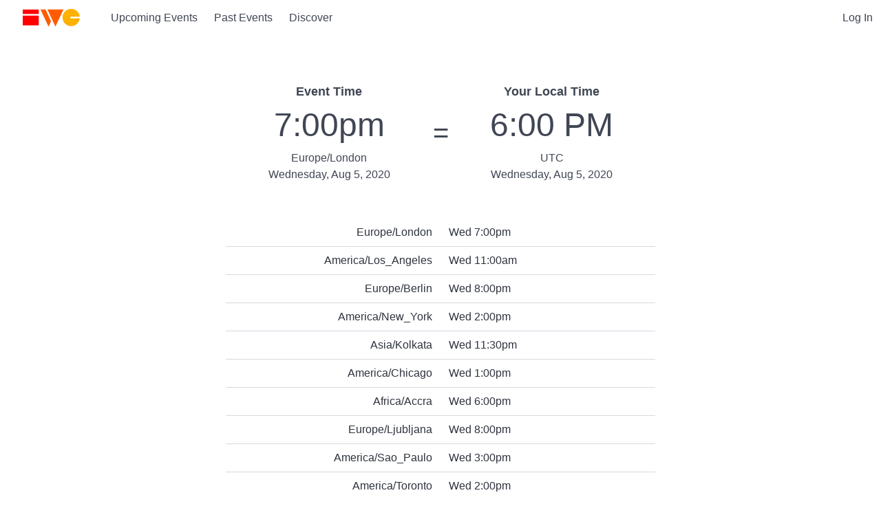

--- FILE ---
content_type: text/html; charset=UTF-8
request_url: https://events.indieweb.org/local-time?date=20200805T1900&tz=Europe%2FLondon
body_size: 9697
content:
<!DOCTYPE html>
<html lang="en">
<head>
    <meta charset="utf-8">
    <meta http-equiv="X-UA-Compatible" content="IE=edge">
    <meta name="viewport" content="width=device-width, initial-scale=1">

    <!-- CSRF Token -->
    <meta name="csrf-token" content="GrGL5c49876Q90MJ397n5FfexRYmAzudRVuASrZj">

    <title>IndieWeb Events</title>

    
    <script src="/jquery/jquery-1.12.0.min.js"></script>

    <link href="/bulma-1.0.4/bulma.css" rel="stylesheet">
    <link href="/assets/bulma-tooltip-1.2.0.min.css" rel="stylesheet">

    <link href="/assets/style.css" rel="stylesheet">

    <link rel="manifest" href="/manifest.json">



    <script src="https://cdn.usefathom.com/script.js" site="RYUJPPHK" defer></script>

    <script src="/assets/webauthn.js"></script>
</head>
<body>

    <main>

    <nav class="navbar" role="navigation" aria-label="main navigation">
        <div class="navbar-brand">
            <span class="navbar-item">
                <a href="https://events.indieweb.org" class="navbar-logo">
                                    <img src="https://events.indieweb.org/public/indiewebcamp.svg" style="width: 125px;
                        ">
                                </a>
            </span>

            <a role="button" class="navbar-burger burger" aria-label="menu" aria-expanded="false" data-target="navbarBasicExample">
                <span aria-hidden="true"></span>
                <span aria-hidden="true"></span>
                <span aria-hidden="true"></span>
            </a>
        </div>

        <div id="navbarBasicExample" class="navbar-menu">
            <div class="navbar-start">
                                    <a class="navbar-item" href="https://events.indieweb.org">Upcoming Events</a>
                                <a class="navbar-item" href="https://events.indieweb.org/archive">Past Events</a>
                <a class="navbar-item" href="https://events.indieweb.org/tags">Discover</a>
                            </div>
            <div class="navbar-end">
                                                                                    <a class="navbar-item" href="https://events.indieweb.org/login">Log In</a>
                            </div>
        </div>
    </nav>

    <div>
        <!-- customize with css in the settings page -->
        <div id="site-banner"><div class="left"></div><div class="right"></div></div>

        <section class="section">


    <input type="hidden" id="date" value="2020-08-05T19:00:00+01:00">

    <div class="widget">
        <div class="original">
            <div class="header">
                Event Time
            </div>
            <div class="time">
                7:00pm
            </div>
            <div class="timezone">
                Europe/London
            </div>
            <div class="date">
                Wednesday, Aug 5, 2020
            </div>
        </div>

        <div class="equals">
            =
        </div>

        <div class="local">
            <div class="header">
                Your Local Time
            </div>
            <div class="time"></div>
            <div class="timezone"></div>
            <div class="date"></div>
        </div>
    </div>

    <div class="contain">
        <table class="table">
                    <tr>
                <td class="tz">Europe/London</td>
                <td class="dt">Wed 7:00pm</td>
            </tr>
                    <tr>
                <td class="tz">America/Los_Angeles</td>
                <td class="dt">Wed 11:00am</td>
            </tr>
                    <tr>
                <td class="tz">Europe/Berlin</td>
                <td class="dt">Wed 8:00pm</td>
            </tr>
                    <tr>
                <td class="tz">America/New_York</td>
                <td class="dt">Wed 2:00pm</td>
            </tr>
                    <tr>
                <td class="tz">Asia/Kolkata</td>
                <td class="dt">Wed 11:30pm</td>
            </tr>
                    <tr>
                <td class="tz">America/Chicago</td>
                <td class="dt">Wed 1:00pm</td>
            </tr>
                    <tr>
                <td class="tz">Africa/Accra</td>
                <td class="dt">Wed 6:00pm</td>
            </tr>
                    <tr>
                <td class="tz">Europe/Ljubljana</td>
                <td class="dt">Wed 8:00pm</td>
            </tr>
                    <tr>
                <td class="tz">America/Sao_Paulo</td>
                <td class="dt">Wed 3:00pm</td>
            </tr>
                    <tr>
                <td class="tz">America/Toronto</td>
                <td class="dt">Wed 2:00pm</td>
            </tr>
                    <tr>
                <td class="tz">America/Vancouver</td>
                <td class="dt">Wed 11:00am</td>
            </tr>
                    <tr>
                <td class="tz">UTC</td>
                <td class="dt">Wed 6:00pm</td>
            </tr>
                    <tr>
                <td class="tz">Africa/Johannesburg</td>
                <td class="dt">Wed 8:00pm</td>
            </tr>
                    <tr>
                <td class="tz">America/Argentina/Buenos_Aires</td>
                <td class="dt">Wed 3:00pm</td>
            </tr>
                    <tr>
                <td class="tz">America/Denver</td>
                <td class="dt">Wed 12:00pm</td>
            </tr>
                    <tr>
                <td class="tz">America/Detroit</td>
                <td class="dt">Wed 2:00pm</td>
            </tr>
                    <tr>
                <td class="tz">America/Halifax</td>
                <td class="dt">Wed 3:00pm</td>
            </tr>
                    <tr>
                <td class="tz">Asia/Seoul</td>
                <td class="dt">Thu 3:00am</td>
            </tr>
                    <tr>
                <td class="tz">Asia/Shanghai</td>
                <td class="dt">Thu 2:00am</td>
            </tr>
                    <tr>
                <td class="tz">Asia/Singapore</td>
                <td class="dt">Thu 2:00am</td>
            </tr>
                    <tr>
                <td class="tz">Asia/Tokyo</td>
                <td class="dt">Thu 3:00am</td>
            </tr>
                    <tr>
                <td class="tz">Australia/Melbourne</td>
                <td class="dt">Thu 4:00am</td>
            </tr>
                    <tr>
                <td class="tz">Australia/Sydney</td>
                <td class="dt">Thu 4:00am</td>
            </tr>
                    <tr>
                <td class="tz">Europe/Amsterdam</td>
                <td class="dt">Wed 8:00pm</td>
            </tr>
                    <tr>
                <td class="tz">Europe/Copenhagen</td>
                <td class="dt">Wed 8:00pm</td>
            </tr>
                    <tr>
                <td class="tz">Europe/Lisbon</td>
                <td class="dt">Wed 7:00pm</td>
            </tr>
                    <tr>
                <td class="tz">Europe/Madrid</td>
                <td class="dt">Wed 8:00pm</td>
            </tr>
                    <tr>
                <td class="tz">Europe/Moscow</td>
                <td class="dt">Wed 9:00pm</td>
            </tr>
                    <tr>
                <td class="tz">Europe/Paris</td>
                <td class="dt">Wed 8:00pm</td>
            </tr>
                    <tr>
                <td class="tz">Europe/Stockholm</td>
                <td class="dt">Wed 8:00pm</td>
            </tr>
                </table>
    </div>


<style>
.widget {
    max-width: 720px;
    display: grid;
    grid-template-columns: 1fr auto 1fr;
    align-items: center;
}
@media(max-width: 400px) {
    .widget {
        display: block;
    }
    .equals {
        text-align: center;
    }
}
.equals {
    font-size: 40px;
}
.original, .local {
    padding: 20px;
    text-align: center;
}
.header {
    font-size: 1.1em;
    font-weight: bold;
}
.time {
    font-size: 3em;
}
.contain {
    max-width: 720px;
}
.table {
    margin-top: 2em;
    width: 100%;
}
.table .tz {
    text-align: right;
}
.table .tz, .table .dt {
    width: 50%;
}
</style>

<script>
$(function(){

    // Parsing a date string that includes a timezone offset will cause
    // the browser to return a date object in the local timezone
    var date = new Date($("#date").val());

    $(".local .time").text(date_to_display_time(date));

    var tz;
    if(Intl) {
        tz = Intl.DateTimeFormat().resolvedOptions().timeZone;
    } else {
        tz = tz_minutes_to_offset(date.getTimezoneOffset());
    }
    $(".local .timezone").text(tz);

    var day;
    switch(date.getDay()) {
        case 0: day = 'Sunday'; break;
        case 1: day = 'Monday'; break;
        case 2: day = 'Tuesday'; break;
        case 3: day = 'Wednesday'; break;
        case 4: day = 'Thursday'; break;
        case 5: day = 'Friday'; break;
        case 6: day = 'Saturday'; break;
    }
    var month;
    switch(date.getMonth()) {
        case 0: month = "Jan"; break;
        case 1: month = "Feb"; break;
        case 2: month = "Mar"; break;
        case 3: month = "Apr"; break;
        case 4: month = "May"; break;
        case 5: month = "Jun"; break;
        case 6: month = "Jul"; break;
        case 7: month = "Aug"; break;
        case 8: month = "Sep"; break;
        case 9: month = "Oct"; break;
        case 10: month = "Nov"; break;
        case 11: month = "Dec"; break;
    }
    $(".local .date").text(day+", "+month+" "+date.getDate()+", "+(1900+date.getYear()));

});

</script>

</section>
    </div>

    <footer class="site-footer">
        <div>
            powered by <a href="https://github.com/aaronpk/Meetable">meetable</a>, an open source event listing website
        </div>
    </footer>

    </main>

    <script src="/assets/script.js?v=2025327"></script>
    
</body>
</html>
